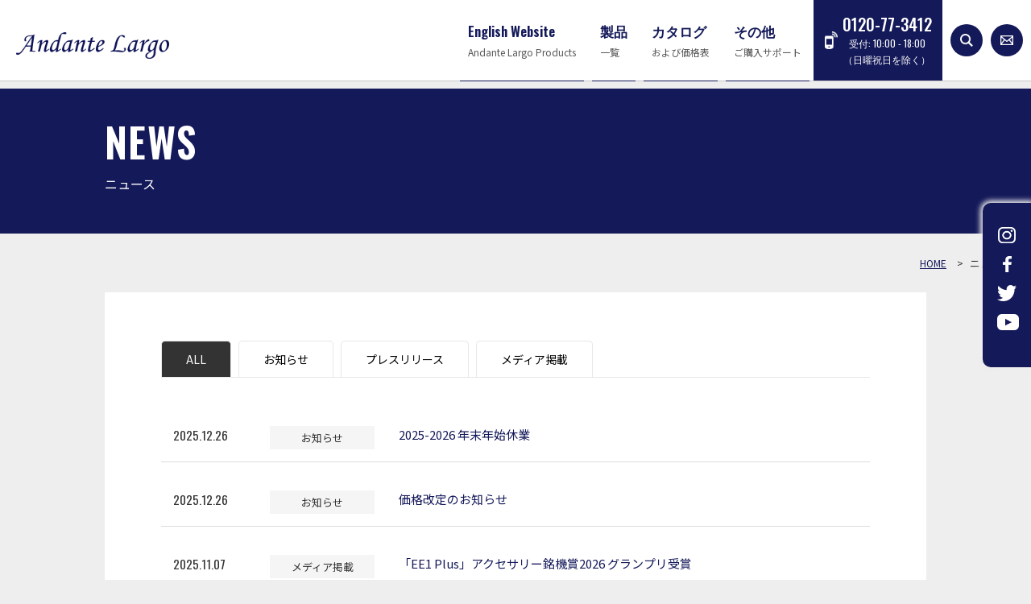

--- FILE ---
content_type: text/html; charset=UTF-8
request_url: https://www.andante-largo.com/news/
body_size: 6497
content:
<!DOCTYPE html>
<html lang="ja">
<head>
	
<!-- Global site tag (gtag.js) - Google Analytics -->
<script async src="https://www.googletagmanager.com/gtag/js?id=UA-38180853-2"></script>
<script>
  window.dataLayer = window.dataLayer || [];
  function gtag(){dataLayer.push(arguments);}
  gtag('js', new Date());

  gtag('config', 'UA-38180853-2');
</script>

<meta charset="UTF-8">
<meta name="keywords" content="">
<meta name="description" content="">
<meta name="viewport" content="width=device-width, initial-scale=1.0, minimum-scale=1.0, maximum-scale=1.0">
<meta http-equiv="X-UA-Compatible" content="IE=edge">
<meta http-equiv="X-UA-Compatible" content="IE=edge">
<meta http-equiv="x-dns-prefetch-control" content="on">
<link rel="shortcut icon" href="https://www.andante-largo.com/wp/wp-content/themes/andante-largo/assets/images/favicon.ico" />
<link rel="apple-touch-icon" type="image/png" href="https://www.andante-largo.com/wp/wp-content/themes/andante-largo/assets/apple-touch-icon-180x180.png">
<link rel="icon" type="image/png" href="https://www.andante-largo.com/wp/wp-content/themes/andante-largo/assets/icon-192x192.png">
<title>ニュース | アンダンテラルゴ株式会社</title>
<script src="https://ajax.googleapis.com/ajax/libs/jquery/3.2.1/jquery.min.js"></script>
<script src="https://cdnjs.cloudflare.com/ajax/libs/jquery.matchHeight/0.7.2/jquery.matchHeight-min.js"></script>
<script src="https://cdnjs.cloudflare.com/ajax/libs/bxslider/4.2.15/jquery.bxslider.js"></script>
<script src="https://cdnjs.cloudflare.com/ajax/libs/Modaal/0.4.4/js/modaal.min.js"></script>
<script src="https://cdnjs.cloudflare.com/ajax/libs/slick-carousel/1.9.0/slick.min.js"></script>
<link rel="stylesheet" type="text/css" href="https://cdnjs.cloudflare.com/ajax/libs/slick-carousel/1.9.0/slick-theme.min.css">
<link rel="stylesheet" type="text/css" href="https://cdnjs.cloudflare.com/ajax/libs/slick-carousel/1.9.0/slick.css">
<title>ニュース &#8211; アンダンテラルゴ株式会社</title>
<meta name='robots' content='max-image-preview:large' />
<link rel='dns-prefetch' href='//s.w.org' />
<link rel="alternate" type="application/rss+xml" title="アンダンテラルゴ株式会社 &raquo; フィード" href="https://www.andante-largo.com/feed/" />
<link rel="alternate" type="application/rss+xml" title="アンダンテラルゴ株式会社 &raquo; コメントフィード" href="https://www.andante-largo.com/comments/feed/" />
<link rel="alternate" type="application/rss+xml" title="アンダンテラルゴ株式会社 &raquo; ニュース フィード" href="https://www.andante-largo.com/news/feed/" />
		<script type="text/javascript">
			window._wpemojiSettings = {"baseUrl":"https:\/\/s.w.org\/images\/core\/emoji\/13.0.1\/72x72\/","ext":".png","svgUrl":"https:\/\/s.w.org\/images\/core\/emoji\/13.0.1\/svg\/","svgExt":".svg","source":{"concatemoji":"https:\/\/www.andante-largo.com\/wp\/wp-includes\/js\/wp-emoji-release.min.js?ver=5.7.14"}};
			!function(e,a,t){var n,r,o,i=a.createElement("canvas"),p=i.getContext&&i.getContext("2d");function s(e,t){var a=String.fromCharCode;p.clearRect(0,0,i.width,i.height),p.fillText(a.apply(this,e),0,0);e=i.toDataURL();return p.clearRect(0,0,i.width,i.height),p.fillText(a.apply(this,t),0,0),e===i.toDataURL()}function c(e){var t=a.createElement("script");t.src=e,t.defer=t.type="text/javascript",a.getElementsByTagName("head")[0].appendChild(t)}for(o=Array("flag","emoji"),t.supports={everything:!0,everythingExceptFlag:!0},r=0;r<o.length;r++)t.supports[o[r]]=function(e){if(!p||!p.fillText)return!1;switch(p.textBaseline="top",p.font="600 32px Arial",e){case"flag":return s([127987,65039,8205,9895,65039],[127987,65039,8203,9895,65039])?!1:!s([55356,56826,55356,56819],[55356,56826,8203,55356,56819])&&!s([55356,57332,56128,56423,56128,56418,56128,56421,56128,56430,56128,56423,56128,56447],[55356,57332,8203,56128,56423,8203,56128,56418,8203,56128,56421,8203,56128,56430,8203,56128,56423,8203,56128,56447]);case"emoji":return!s([55357,56424,8205,55356,57212],[55357,56424,8203,55356,57212])}return!1}(o[r]),t.supports.everything=t.supports.everything&&t.supports[o[r]],"flag"!==o[r]&&(t.supports.everythingExceptFlag=t.supports.everythingExceptFlag&&t.supports[o[r]]);t.supports.everythingExceptFlag=t.supports.everythingExceptFlag&&!t.supports.flag,t.DOMReady=!1,t.readyCallback=function(){t.DOMReady=!0},t.supports.everything||(n=function(){t.readyCallback()},a.addEventListener?(a.addEventListener("DOMContentLoaded",n,!1),e.addEventListener("load",n,!1)):(e.attachEvent("onload",n),a.attachEvent("onreadystatechange",function(){"complete"===a.readyState&&t.readyCallback()})),(n=t.source||{}).concatemoji?c(n.concatemoji):n.wpemoji&&n.twemoji&&(c(n.twemoji),c(n.wpemoji)))}(window,document,window._wpemojiSettings);
		</script>
		<style type="text/css">
img.wp-smiley,
img.emoji {
	display: inline !important;
	border: none !important;
	box-shadow: none !important;
	height: 1em !important;
	width: 1em !important;
	margin: 0 .07em !important;
	vertical-align: -0.1em !important;
	background: none !important;
	padding: 0 !important;
}
</style>
	<link rel='stylesheet' id='wp-block-library-css'  href='https://www.andante-largo.com/wp/wp-includes/css/dist/block-library/style.min.css?ver=5.7.14' type='text/css' media='all' />
<link rel='stylesheet' id='wp-block-library-theme-css'  href='https://www.andante-largo.com/wp/wp-includes/css/dist/block-library/theme.min.css?ver=5.7.14' type='text/css' media='all' />
<link rel='stylesheet' id='dashicons-css'  href='https://www.andante-largo.com/wp/wp-includes/css/dashicons.min.css?ver=5.7.14' type='text/css' media='all' />
<link rel='stylesheet' id='wp-pagenavi-css'  href='https://www.andante-largo.com/wp/wp-content/plugins/wp-pagenavi/pagenavi-css.css?ver=2.70' type='text/css' media='all' />
<link rel='stylesheet' id='twentynineteen-style-css'  href='https://www.andante-largo.com/wp/wp-content/themes/andante-largo/style.css?ver=1.0.0' type='text/css' media='all' />
<link rel='stylesheet' id='twentynineteen-print-style-css'  href='https://www.andante-largo.com/wp/wp-content/themes/andante-largo/print.css?ver=1.0.0' type='text/css' media='print' />
<script type='text/javascript' src='https://www.andante-largo.com/wp/wp-content/themes/andante-largo/assets/js/script.js?ver=1.0' id='script-js'></script>
<link rel="https://api.w.org/" href="https://www.andante-largo.com/wp-json/" /><link rel="EditURI" type="application/rsd+xml" title="RSD" href="https://www.andante-largo.com/wp/xmlrpc.php?rsd" />
<link rel="wlwmanifest" type="application/wlwmanifest+xml" href="https://www.andante-largo.com/wp/wp-includes/wlwmanifest.xml" /> 
<meta name="generator" content="WordPress 5.7.14" />
<style type="text/css">.blue-message {
background: none repeat scroll 0 0 #3399ff;
color: #ffffff;
text-shadow: none;
font-size: 14px;
line-height: 24px;
padding: 10px;
} 
.green-message {
background: none repeat scroll 0 0 #8cc14c;
color: #ffffff;
text-shadow: none;
font-size: 14px;
line-height: 24px;
padding: 10px;
} 
.orange-message {
background: none repeat scroll 0 0 #faa732;
color: #ffffff;
text-shadow: none;
font-size: 14px;
line-height: 24px;
padding: 10px;
} 
.red-message {
background: none repeat scroll 0 0 #da4d31;
color: #ffffff;
text-shadow: none;
font-size: 14px;
line-height: 24px;
padding: 10px;
} 
.grey-message {
background: none repeat scroll 0 0 #53555c;
color: #ffffff;
text-shadow: none;
font-size: 14px;
line-height: 24px;
padding: 10px;
} 
.left-block {
background: none repeat scroll 0 0px, radial-gradient(ellipse at center center, #ffffff 0%, #f2f2f2 100%) repeat scroll 0 0 rgba(0, 0, 0, 0);
color: #8b8e97;
padding: 10px;
margin: 10px;
float: left;
} 
.right-block {
background: none repeat scroll 0 0px, radial-gradient(ellipse at center center, #ffffff 0%, #f2f2f2 100%) repeat scroll 0 0 rgba(0, 0, 0, 0);
color: #8b8e97;
padding: 10px;
margin: 10px;
float: right;
} 
.blockquotes {
background: none;
border-left: 5px solid #f1f1f1;
color: #8B8E97;
font-size: 14px;
font-style: italic;
line-height: 22px;
padding-left: 15px;
padding: 10px;
width: 60%;
float: left;
} 
.新クラス {

} 
</style>		<style type="text/css" id="wp-custom-css">
			img {
   width: auto;  height: auto;
}		</style>
			

	
</head>
<body class="archive post-type-archive post-type-archive-news wp-embed-responsive hfeed image-filters-enabled">
<div class="clearance--box"></div>
<div id="page--top"></div>
<header class="l--header">
<div class="l--header__inner">
        <aside class="l--header-logo"><a href="https://www.andante-largo.com"><img src="https://www.andante-largo.com/wp/wp-content/themes/andante-largo/assets/images/common/parts/logo.png" alt="アンダンテラルゴ株式会社"></a></aside>
        <div class="burger--wrap">
    <div class="burger">
        <div class="line"></div>
    </div>
    </div>
    <nav class="l--gmenuNav navigation">
    <div class="navigation--content">
        <ul class="l--gmenu-list">
                    <li class="smp--secondLevel"><a href="/products_category/en/"><span class="l--gmenu-listEn">English Website</span><span class="l--gmenu-listJp">Andante Largo Products</span><i></i></a>
        <ul class="sub__menu">
        <div class="sub__menu__container">
                <li><a href="/products_category/en/"><picture><img src="https://www.andante-largo.com/wp/wp-content/uploads/2024/02/e853d804f75a4bf5009d19e9f3cf45bc.png"></picture>English Pages</a></li>
                </div>
        </ul>
        </li>
                            <li class="smp--secondLevel"><a href="/products/"><span class="l--gmenu-listEn">製品</span><span class="l--gmenu-listJp">一覧</span><i></i></a>
        <ul class="sub__menu">
        <div class="sub__menu__container">
                <li><a href="/products_category/audiocable/"><picture><img src="https://www.andante-largo.com/wp/wp-content/uploads/2020/02/chordmusic-rca-float-890-620.png"></picture>オーディオケーブル</a></li>
                <li><a href="https://www.andante-largo.com/products_category/ga/"><picture><img src="https://www.andante-largo.com/wp/wp-content/uploads/2024/11/f79ec790bd2c2132bc4dcacc4d91125d.jpg"></picture>ノイズポンププラグ</a></li>
                <li><a href="https://www.andante-largo.com/products_category/network/"><picture><img src="https://www.andante-largo.com/wp/wp-content/uploads/2025/04/23a6f05d7c43ffbdbf34088397666ed3.png"></picture>ネットワーク</a></li>
                <li><a href="/products_category/spike-mount/"><picture><img src="https://www.andante-largo.com/wp/wp-content/uploads/2020/01/SM-5X_pb2-890-620.png"></picture> スパイク受け</a></li>
                <li><a href="/products_category/rack_table_board/"><picture><img src="https://www.andante-largo.com/wp/wp-content/uploads/2020/03/1ba4f5e3af3448eafd1b4f27ef1ef3e4.png"></picture>ラック・テーブル・ボード</a></li>
                <li><a href="https://www.andante-largo.com/products_category/tmd-ply/"><picture><img src="https://www.andante-largo.com/wp/wp-content/uploads/2022/10/d3d67137bcb89e9c9ec8be85bf0333cf.png"></picture>接点拡張安定剤STMD</a></li>
                <li><a href="/products/al-for-record/"><picture><img src="https://www.andante-largo.com/wp/wp-content/uploads/2022/10/87b384420b097585d527a3cdd8000fff.png"></picture>ALレコード内袋</a></li>
                <li><a href="/products_category/record-cleaner/"><picture><img src="https://www.andante-largo.com/wp/wp-content/uploads/2020/03/Mera-Pro-890-620.png"></picture>レコードクリーナー</a></li>
                <li><a href="/products/through-hole-spike/"><picture><img src="https://www.andante-largo.com/wp/wp-content/uploads/2022/10/7ee0a1225790c8875d066595a91e15dd.png"></picture>スパイク</a></li>
                </div>
        </ul>
        </li>
                            <li class="smp--secondLevel"><a href="/price-catalogue/"><span class="l--gmenu-listEn">カタログ</span><span class="l--gmenu-listJp">および価格表</span><i></i></a>
        <ul class="sub__menu">
        <div class="sub__menu__container">
                <li><a href="/price/"><picture><img src="https://www.andante-largo.com/wp/wp-content/uploads/2025/06/f30071c859789445665e0d89b0aca979.png"></picture></a></li>
                <li><a href="/catalogue/"><picture><img src="https://www.andante-largo.com/wp/wp-content/uploads/2025/06/6aacfeaee45db44b172fd619cdaa2f0d.png"></picture></a></li>
                </div>
        </ul>
        </li>
                            <li class="smp--secondLevel"><a href="/support/"><span class="l--gmenu-listEn">その他</span><span class="l--gmenu-listJp">ご購入サポート</span><i></i></a>
        <ul class="sub__menu">
        <div class="sub__menu__container">
                <li><a href="/rent-for-demo/"><picture><img src="https://www.andante-largo.com/wp/wp-content/uploads/2020/03/8f295de9d6e798c3f8fcbc326a212c90.png"></picture>デモ機お試し貸出し</a></li>
                <li><a href="/demo-room/"><picture><img src="https://www.andante-largo.com/wp/wp-content/uploads/2021/11/DSC00843_890x620.jpg"></picture>デモルーム</a></li>
                </div>
        </ul>
        </li>
                    </ul>
        <a href="https://www.andante-largo.com/contact/" class="l--smp-button"><span class="l--smp-buttonEn">CONTACT</span></a>
        <section class="l--smpSearch">
            <div class="l--smpSearch-content__box">
            <form method="get" id="searchform" action="https://www.andante-largo.com/">
            <input type="search" placeholder="検索する" name="s" id="search" class="searchBox" onfocus="this.placeholder=''" onblur="this.placeholder='検索する'">
            <button class="l--smpSearch-content__boxButton" value="Search" type="submit"></button>
            </form>
            </div>
        </section>
        <div class="smp"><aside class="l--telBox"><span><a href="tel:0120773412">0120-77-3412</a><br><em>受付: 10:00 - 18:00（日曜祝日を除く）</em></span></aside></div>
    </div>
    </nav>
    <div class="pc"><aside class="l--telBox"><span>0120-77-3412<br><em>受付: 10:00 - 18:00</em><br><em>（日曜祝日を除く）</em></span></aside></div>
    <span class="l--searchButton"></span>
    <section class="l--searchButtonWrap element1">
    <div class="l--searchButton-content">
        <div class="l--searchButton-content__box">
        <form method="get" id="searchform" action="https://www.andante-largo.com/">
        <input type="search" placeholder="検索する" name="s" id="search" class="searchBox" onfocus="this.placeholder=''" onblur="this.placeholder='検索する'">
        <button class="l--searchButton-content__boxButton" value="Search" type="submit"></button>
        </form>
        </div>
    </div>
    <div class="l--searchOverlay"></div>
    </section>
    <a href="https://www.andante-largo.com/contact/" class="l--contactButton"></a>
</div>
</header>
<nav class="l--snsLinks">
<ul class="l--snsLinks-list">
<li><a href="https://www.instagram.com/andante_largo_jp/"><img src="https://www.andante-largo.com/wp/wp-content/uploads/2020/01/icon__sns__is.png"></a></li>
<li><a href="https://www.facebook.com/AndanteLargo/"><img src="https://www.andante-largo.com/wp/wp-content/uploads/2020/01/icon__sns__fb.png"></a></li>
<li><a href="https://twitter.com/info_a_l?lang=ja"><img src="https://www.andante-largo.com/wp/wp-content/uploads/2020/01/icon__sns__tw.png"></a></li>
<li><a href="https://www.youtube.com/channel/UCYAxV0axumXxqoAyjyUpW5w"><img src="https://www.andante-largo.com/wp/wp-content/uploads/2020/01/icon__sns__yt.png"></a></li>
</ul>
</nav>
<article class="edit-post-layout l--wrapper news-5709">
<section class="l--headline">
<div class="l--headline__inner">
    <div class="l--container">
    <h1 class="l--headline-title">
    <span class="l--headline-titleEn">NEWS</span>
    <span class="l--headline-titleJp">ニュース</span>
    </h1>
    </div>
</div>
</section>
<section class="l--topicPath">
<span property="itemListElement" typeof="ListItem"><a property="item" typeof="WebPage" title="Go to アンダンテラルゴ株式会社." href="https://www.andante-largo.com" class="home" ><span property="name">HOME</span></a><meta property="position" content="1"></span> &gt; <span class="archive post-news-archive current-item">ニュース</span></section>
<article class="edit-post-layout l--wrapper news-5709">
<div class="l--container">
    <div class="cmn--contents news-5709 p--news">
    <ul class="p--news__c-list">
    <li class="current"><a href="/news/">ALL</a></li>
            <li class="news__cate-info"><a href="https://www.andante-largo.com/news_category/info/">お知らせ</a></li><li class="news__cate-presrelease"><a href="https://www.andante-largo.com/news_category/presrelease/">プレスリリース</a></li><li class="news__cate-media"><a href="https://www.andante-largo.com/news_category/media/">メディア掲載</a></li>    </ul>
            <dl class="p--news-list">
    <dt class="p--news-list-date">2025.12.26</dt>
    <dd class="p--news-list-cate">
                お知らせ            </dd>
    <dd class="p--news-list-title"><a href="https://www.andante-largo.com/news/news-5709/">2025-2026 年末年始休業</a></dd>
    </dl>
        <dl class="p--news-list">
    <dt class="p--news-list-date">2025.12.26</dt>
    <dd class="p--news-list-cate">
                お知らせ            </dd>
    <dd class="p--news-list-title"><a href="https://www.andante-largo.com/news/news-5710/">価格改定のお知らせ</a></dd>
    </dl>
        <dl class="p--news-list">
    <dt class="p--news-list-date">2025.11.07</dt>
    <dd class="p--news-list-cate">
                メディア掲載            </dd>
    <dd class="p--news-list-title"><a href="https://www.andante-largo.com/news/news-5697/">「EE1 Plus」アクセサリー銘機賞2026 グランプリ受賞</a></dd>
    </dl>
        <dl class="p--news-list">
    <dt class="p--news-list-date">2025.08.21</dt>
    <dd class="p--news-list-cate">
                お知らせ            </dd>
    <dd class="p--news-list-title"><a href="https://www.andante-largo.com/news/news-5627/">一部USBケーブルの、長さラインナップ変更のお知らせ</a></dd>
    </dl>
        <dl class="p--news-list">
    <dt class="p--news-list-date">2025.08.01</dt>
    <dd class="p--news-list-cate">
                メディア掲載            </dd>
    <dd class="p--news-list-title"><a href="https://www.andante-largo.com/news/news-5601/">PhonoARAY 試聴レビューが公開されました (その２)</a></dd>
    </dl>
        <dl class="p--news-list">
    <dt class="p--news-list-date">2025.08.01</dt>
    <dd class="p--news-list-cate">
                お知らせ            </dd>
    <dd class="p--news-list-title"><a href="https://www.andante-largo.com/news/news-5597/">2025年 夏季休業のお知らせ</a></dd>
    </dl>
        <dl class="p--news-list">
    <dt class="p--news-list-date">2025.07.22</dt>
    <dd class="p--news-list-cate">
                メディア掲載            </dd>
    <dd class="p--news-list-title"><a href="https://www.andante-largo.com/news/news-5598/">EE1プラス 試聴レビューが公開されています</a></dd>
    </dl>
        <dl class="p--news-list">
    <dt class="p--news-list-date">2025.01.23</dt>
    <dd class="p--news-list-cate">
                お知らせ            </dd>
    <dd class="p--news-list-title"><a href="https://www.andante-largo.com/news/news-5391/">PhonoARAY 試聴レビューが公開されました</a></dd>
    </dl>
        <dl class="p--news-list">
    <dt class="p--news-list-date">2025.01.10</dt>
    <dd class="p--news-list-cate">
                お知らせ            </dd>
    <dd class="p--news-list-title"><a href="https://www.andante-largo.com/news/news-5393/">PrimoBoard 試聴レビューが公開されました</a></dd>
    </dl>
        <dl class="p--news-list">
    <dt class="p--news-list-date">2025.01.06</dt>
    <dd class="p--news-list-cate">
                お知らせ            </dd>
    <dd class="p--news-list-title"><a href="https://www.andante-largo.com/news/news-5386/">あけましておめでとうございます</a></dd>
    </dl>
        <div class='wp-pagenavi' role='navigation'>
<span class='pages'>1 / 12</span><span aria-current='page' class='current'>1</span><a class="page larger" title="ページ 2" href="https://www.andante-largo.com/news/page/2/">2</a><a class="page larger" title="ページ 3" href="https://www.andante-largo.com/news/page/3/">3</a><a class="page larger" title="ページ 4" href="https://www.andante-largo.com/news/page/4/">4</a><a class="page larger" title="ページ 5" href="https://www.andante-largo.com/news/page/5/">5</a><span class='extend'>...</span><a class="larger page" title="ページ 10" href="https://www.andante-largo.com/news/page/10/">10</a><span class='extend'>...</span><a class="nextpostslink" rel="next" aria-label="Next Page" href="https://www.andante-largo.com/news/page/2/">&raquo;</a><a class="last" aria-label="Last Page" href="https://www.andante-largo.com/news/page/12/">最後 &raquo;</a>
</div>        <br style="clear: both;" />
    </div>
</div>
</article>
<section class="l--commonBanner">
<div class="l--commonBanner__inner">
<a href="/rent-for-demo/"><img src="https://www.andante-largo.com/wp/wp-content/uploads/2020/05/dd032ab594289bba1e2af71d4f6d5d8d.png" alt=""
        sizes="50vw"
        srcset="https://www.andante-largo.com/wp/wp-content/uploads/2020/05/006702858dc84785438c8d4c6e75c1de.png 768w,
             https://www.andante-largo.com/wp/wp-content/uploads/2020/05/dd032ab594289bba1e2af71d4f6d5d8d.png 769w">
</a>
</div>
</section>




<a href="https://www.andante-largo.com/contact/" class="l--commonContact">
<h2 class="l--commonContact-title">Contact</h2>
<span class="l--commonContact-button">弊社に関するお問い合わせはこちらから</span>
</a>
<footer class="l--footer">
	<aside class="l--footer-logo"><img src="https://www.andante-largo.com/wp/wp-content/themes/andante-largo/assets/images/common/parts/logo__wh.png" alt=""></aside>
	<p class="l--footer-catch">for the feeling of presence</p>
		<ul class="l--footerSnsLinks-list">
		<li><a href="https://www.instagram.com/andante_largo_jp/"><img src="https://www.andante-largo.com/wp/wp-content/uploads/2020/01/icon__sns__is.png"></a></li>
		<li><a href="https://www.facebook.com/AndanteLargo/"><img src="https://www.andante-largo.com/wp/wp-content/uploads/2020/01/icon__sns__fb.png"></a></li>
		<li><a href="https://twitter.com/info_a_l?lang=ja"><img src="https://www.andante-largo.com/wp/wp-content/uploads/2020/01/icon__sns__tw.png"></a></li>
		<li><a href="https://www.youtube.com/channel/UCYAxV0axumXxqoAyjyUpW5w"><img src="https://www.andante-largo.com/wp/wp-content/uploads/2020/01/icon__sns__yt.png"></a></li>
		</ul>
		<ul class="l--footer-list">
	<li><a href="https://www.andante-largo.com/">ホーム</a></li>
	<li><a href="https://www.andante-largo.com/privacypolicy/">プライバシーポリシー</a></li>
	<li><a href="https://www.andante-largo.com/company/">会社概要</a></li>
	</ul>
	<p class="l--footer-coution">　仕様や価格等は予告なく変更する場合がございます</p>
</footer>
<small class="l--footer-copyRight">copyright Andante Largo. All Rights Reserved.</small>
<p class="page--top-wrap"><a href="#page--top" class="page--top"></a></p>
<script type='text/javascript' src='https://www.andante-largo.com/wp/wp-includes/js/wp-embed.min.js?ver=5.7.14' id='wp-embed-js'></script>
  <script>
  /(trident|msie)/i.test(navigator.userAgent)&&document.getElementById&&window.addEventListener&&window.addEventListener("hashchange",function(){var t,e=location.hash.substring(1);/^[A-z0-9_-]+$/.test(e)&&(t=document.getElementById(e))&&(/^(?:a|select|input|button|textarea)$/i.test(t.tagName)||(t.tabIndex=-1),t.focus())},!1);
  </script>
  </body>
</html>

--- FILE ---
content_type: application/javascript
request_url: https://www.andante-largo.com/wp/wp-content/themes/andante-largo/assets/js/script.js?ver=1.0
body_size: 1501
content:
//   header searchButton
$(document).ready(function(){
  $('.element1').fadeOut(20);
  $('.l--searchButton').click(function () {
    $('.l--header').toggleClass('switch');
    if($('.l--header').hasClass('switch')){
    $('.l--searchButton').addClass('openBtn');
      $('.element1').fadeIn(20);
    }else{
    $('.l--searchButton').removeClass('openBtn');
      $('.element1').fadeOut(20);
    }
  });
  $('.ml--searchOverlay').click(function () {
    $('.l--header').toggleClass('switch');
    if($('.l--header').hasClass('switch')){
    $('.ml--searchButton').addClass('openBtn');
      $('.element1').fadeIn(20);
    }else{
    $('.ml--searchButton').removeClass('openBtn');
      $('.element1').fadeOut(20);
    }
  });
});

//   home[header]
$(function() {
        var $header = $('.home .l--header');
        $(window).scroll(function() {
            if ($(window).scrollTop() > 20) {
                $header.addClass('fixed');
            } else {
                $header.removeClass('fixed');
            }
        });
});

//   Drop down menu
$(function(){
  var windowWidth = $(window).width();
  var windowSm = 768;
  if (windowWidth <= windowSm) {
      $('.l--gmenu-list li').on('click', function(){
          $(this).find('ul').slideToggle();
          $(this).find('a').toggleClass('active');
      });
  } else {
      $('.l--gmenu-list li').hover(function(){
          $("ul:not(:animated)", this).slideDown();
          $(this).children().addClass('hover--list');
      }, function(){
          $(".sub__menu",this).slideUp();
          $(this).children().removeClass('hover--list');
      });
  }
});

//   Heightline
$(function() {
    $('.height__adjust01').matchHeight();
});

//   To top Scroll
$(function() {
    var topBtn = $('.page--top');
    topBtn.hide();
    $(window).scroll(function () {
        if ($(this).scrollTop() > 50) {
            topBtn.fadeIn();
        } else {
            topBtn.fadeOut();
        }
    });
    topBtn.click(function () {
        $('body,html').animate({
            scrollTop: 0
        }, 500);
        return false;
    });
});

// hightright
 $(function(){
    var url = window.location;
    $('.l--menu-list li a[href="'+url+'"]').addClass('current');
 });

// faq
$(function(){
  $(".g--faq-qbox").on("click", function() {
  $(this).next().slideToggle();
  $(this).toggleClass("active");
  });
});

//   Top Slider
$(function(){
  var $slider = $('.bxslider');
  var activeClass = 'active-slide';
   $('.bxslider').bxSlider({
    controls: false,
    pager: false,
    auto:true,
    speed: 4000,
    pouse: 4000,
    infiniteLoop: true,
    touchEnabled: false,
    mode:'fade',
      onSliderLoad: function() {
        $slider.children('li').eq(1).addClass(activeClass);
      },
      onSlideAfter: function($slideElement, oldIndex, newIndex) {
        $slider.children('li').removeClass(activeClass).eq(newIndex + 1).addClass(activeClass);
      }
  });
});

// HUmbergur Menu
$(function(){
  $(".burger").click(function(){
    var $target = $(".navigation").next();
    if ($target.is(':hidden')) { $target.slideDown(); }
    $(".burger").toggleClass("burger-active");
    $(".navigation").toggleClass("nav-active");
    $('.navigation a').on('click', function(){
        if (window.innerWidth <= 600) {
            $('.burger').click();
        }
    });
  });
});

// bxslider
$(function() {
    $('.p--garally-list').bxSlider({
        pagerCustom: '.p--garally-list-thumb',
        mode: 'fade'
    });
});
// Animation
$(function(){
var scrollAnimationClass = 'sa';
var scrollAnimationShowClass = 'show';
var triggerMarginDefault = 200;
var scrollAnimationElm = document.querySelectorAll('.' + scrollAnimationClass);
var scrollAnimationFunc = function() {
  var dataMargin = scrollAnimationClass + '_margin';
  var dataTrigger = scrollAnimationClass + '_trigger';
  var dataDelay = scrollAnimationClass + '_delay';
  for(var i = 0; i < scrollAnimationElm.length; i++) {
    var triggerMargin = triggerMarginDefault;
    var elm = scrollAnimationElm[i];
    var showPos = 0;
    if(elm.dataset[dataMargin] != null) {
      triggerMargin = parseInt(elm.dataset[dataMargin]);
    }
    if(elm.dataset[dataTrigger]) {
      showPos = document.querySelector(elm.dataset[dataTrigger]).getBoundingClientRect().top + triggerMargin;
    } else {
      showPos = elm.getBoundingClientRect().top + triggerMargin;
    }
    if (window.innerHeight > showPos) {
      var delay = (elm.dataset[dataDelay])? elm.dataset[dataDelay] : 0;
      setTimeout(function(index) {
        scrollAnimationElm[index].classList.add('show');
      }.bind(null, i), delay);
    }
  }
}
window.addEventListener('load', scrollAnimationFunc);
window.addEventListener('scroll', scrollAnimationFunc);
});

// modal
$(function(){
    $('.gallery--products').modaal({
        type: 'image'
    });
});

// bxslider
$(function() {
    $('.p--garally-list').bxSlider({
        pagerCustom: '.p--garally-list-thumb',
        mode: 'fade'
    });
});